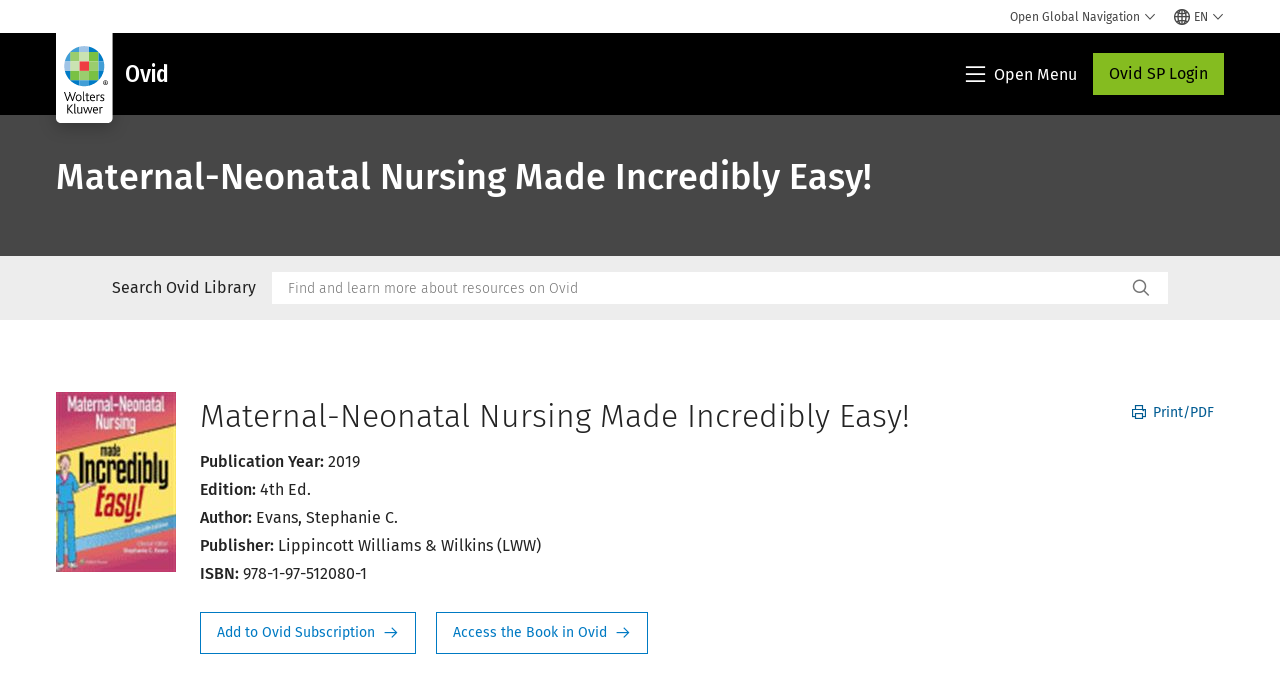

--- FILE ---
content_type: text/html; charset=utf-8
request_url: https://www.google.com/recaptcha/api2/anchor?ar=1&k=6Lf6x-MUAAAAAATFy_Zy7Y9FezDcp0kmycrG1taQ&co=aHR0cHM6Ly93d3cud29sdGVyc2tsdXdlci5jb206NDQz&hl=en&v=N67nZn4AqZkNcbeMu4prBgzg&size=invisible&anchor-ms=20000&execute-ms=30000&cb=6ocolp2f1ayj
body_size: 48559
content:
<!DOCTYPE HTML><html dir="ltr" lang="en"><head><meta http-equiv="Content-Type" content="text/html; charset=UTF-8">
<meta http-equiv="X-UA-Compatible" content="IE=edge">
<title>reCAPTCHA</title>
<style type="text/css">
/* cyrillic-ext */
@font-face {
  font-family: 'Roboto';
  font-style: normal;
  font-weight: 400;
  font-stretch: 100%;
  src: url(//fonts.gstatic.com/s/roboto/v48/KFO7CnqEu92Fr1ME7kSn66aGLdTylUAMa3GUBHMdazTgWw.woff2) format('woff2');
  unicode-range: U+0460-052F, U+1C80-1C8A, U+20B4, U+2DE0-2DFF, U+A640-A69F, U+FE2E-FE2F;
}
/* cyrillic */
@font-face {
  font-family: 'Roboto';
  font-style: normal;
  font-weight: 400;
  font-stretch: 100%;
  src: url(//fonts.gstatic.com/s/roboto/v48/KFO7CnqEu92Fr1ME7kSn66aGLdTylUAMa3iUBHMdazTgWw.woff2) format('woff2');
  unicode-range: U+0301, U+0400-045F, U+0490-0491, U+04B0-04B1, U+2116;
}
/* greek-ext */
@font-face {
  font-family: 'Roboto';
  font-style: normal;
  font-weight: 400;
  font-stretch: 100%;
  src: url(//fonts.gstatic.com/s/roboto/v48/KFO7CnqEu92Fr1ME7kSn66aGLdTylUAMa3CUBHMdazTgWw.woff2) format('woff2');
  unicode-range: U+1F00-1FFF;
}
/* greek */
@font-face {
  font-family: 'Roboto';
  font-style: normal;
  font-weight: 400;
  font-stretch: 100%;
  src: url(//fonts.gstatic.com/s/roboto/v48/KFO7CnqEu92Fr1ME7kSn66aGLdTylUAMa3-UBHMdazTgWw.woff2) format('woff2');
  unicode-range: U+0370-0377, U+037A-037F, U+0384-038A, U+038C, U+038E-03A1, U+03A3-03FF;
}
/* math */
@font-face {
  font-family: 'Roboto';
  font-style: normal;
  font-weight: 400;
  font-stretch: 100%;
  src: url(//fonts.gstatic.com/s/roboto/v48/KFO7CnqEu92Fr1ME7kSn66aGLdTylUAMawCUBHMdazTgWw.woff2) format('woff2');
  unicode-range: U+0302-0303, U+0305, U+0307-0308, U+0310, U+0312, U+0315, U+031A, U+0326-0327, U+032C, U+032F-0330, U+0332-0333, U+0338, U+033A, U+0346, U+034D, U+0391-03A1, U+03A3-03A9, U+03B1-03C9, U+03D1, U+03D5-03D6, U+03F0-03F1, U+03F4-03F5, U+2016-2017, U+2034-2038, U+203C, U+2040, U+2043, U+2047, U+2050, U+2057, U+205F, U+2070-2071, U+2074-208E, U+2090-209C, U+20D0-20DC, U+20E1, U+20E5-20EF, U+2100-2112, U+2114-2115, U+2117-2121, U+2123-214F, U+2190, U+2192, U+2194-21AE, U+21B0-21E5, U+21F1-21F2, U+21F4-2211, U+2213-2214, U+2216-22FF, U+2308-230B, U+2310, U+2319, U+231C-2321, U+2336-237A, U+237C, U+2395, U+239B-23B7, U+23D0, U+23DC-23E1, U+2474-2475, U+25AF, U+25B3, U+25B7, U+25BD, U+25C1, U+25CA, U+25CC, U+25FB, U+266D-266F, U+27C0-27FF, U+2900-2AFF, U+2B0E-2B11, U+2B30-2B4C, U+2BFE, U+3030, U+FF5B, U+FF5D, U+1D400-1D7FF, U+1EE00-1EEFF;
}
/* symbols */
@font-face {
  font-family: 'Roboto';
  font-style: normal;
  font-weight: 400;
  font-stretch: 100%;
  src: url(//fonts.gstatic.com/s/roboto/v48/KFO7CnqEu92Fr1ME7kSn66aGLdTylUAMaxKUBHMdazTgWw.woff2) format('woff2');
  unicode-range: U+0001-000C, U+000E-001F, U+007F-009F, U+20DD-20E0, U+20E2-20E4, U+2150-218F, U+2190, U+2192, U+2194-2199, U+21AF, U+21E6-21F0, U+21F3, U+2218-2219, U+2299, U+22C4-22C6, U+2300-243F, U+2440-244A, U+2460-24FF, U+25A0-27BF, U+2800-28FF, U+2921-2922, U+2981, U+29BF, U+29EB, U+2B00-2BFF, U+4DC0-4DFF, U+FFF9-FFFB, U+10140-1018E, U+10190-1019C, U+101A0, U+101D0-101FD, U+102E0-102FB, U+10E60-10E7E, U+1D2C0-1D2D3, U+1D2E0-1D37F, U+1F000-1F0FF, U+1F100-1F1AD, U+1F1E6-1F1FF, U+1F30D-1F30F, U+1F315, U+1F31C, U+1F31E, U+1F320-1F32C, U+1F336, U+1F378, U+1F37D, U+1F382, U+1F393-1F39F, U+1F3A7-1F3A8, U+1F3AC-1F3AF, U+1F3C2, U+1F3C4-1F3C6, U+1F3CA-1F3CE, U+1F3D4-1F3E0, U+1F3ED, U+1F3F1-1F3F3, U+1F3F5-1F3F7, U+1F408, U+1F415, U+1F41F, U+1F426, U+1F43F, U+1F441-1F442, U+1F444, U+1F446-1F449, U+1F44C-1F44E, U+1F453, U+1F46A, U+1F47D, U+1F4A3, U+1F4B0, U+1F4B3, U+1F4B9, U+1F4BB, U+1F4BF, U+1F4C8-1F4CB, U+1F4D6, U+1F4DA, U+1F4DF, U+1F4E3-1F4E6, U+1F4EA-1F4ED, U+1F4F7, U+1F4F9-1F4FB, U+1F4FD-1F4FE, U+1F503, U+1F507-1F50B, U+1F50D, U+1F512-1F513, U+1F53E-1F54A, U+1F54F-1F5FA, U+1F610, U+1F650-1F67F, U+1F687, U+1F68D, U+1F691, U+1F694, U+1F698, U+1F6AD, U+1F6B2, U+1F6B9-1F6BA, U+1F6BC, U+1F6C6-1F6CF, U+1F6D3-1F6D7, U+1F6E0-1F6EA, U+1F6F0-1F6F3, U+1F6F7-1F6FC, U+1F700-1F7FF, U+1F800-1F80B, U+1F810-1F847, U+1F850-1F859, U+1F860-1F887, U+1F890-1F8AD, U+1F8B0-1F8BB, U+1F8C0-1F8C1, U+1F900-1F90B, U+1F93B, U+1F946, U+1F984, U+1F996, U+1F9E9, U+1FA00-1FA6F, U+1FA70-1FA7C, U+1FA80-1FA89, U+1FA8F-1FAC6, U+1FACE-1FADC, U+1FADF-1FAE9, U+1FAF0-1FAF8, U+1FB00-1FBFF;
}
/* vietnamese */
@font-face {
  font-family: 'Roboto';
  font-style: normal;
  font-weight: 400;
  font-stretch: 100%;
  src: url(//fonts.gstatic.com/s/roboto/v48/KFO7CnqEu92Fr1ME7kSn66aGLdTylUAMa3OUBHMdazTgWw.woff2) format('woff2');
  unicode-range: U+0102-0103, U+0110-0111, U+0128-0129, U+0168-0169, U+01A0-01A1, U+01AF-01B0, U+0300-0301, U+0303-0304, U+0308-0309, U+0323, U+0329, U+1EA0-1EF9, U+20AB;
}
/* latin-ext */
@font-face {
  font-family: 'Roboto';
  font-style: normal;
  font-weight: 400;
  font-stretch: 100%;
  src: url(//fonts.gstatic.com/s/roboto/v48/KFO7CnqEu92Fr1ME7kSn66aGLdTylUAMa3KUBHMdazTgWw.woff2) format('woff2');
  unicode-range: U+0100-02BA, U+02BD-02C5, U+02C7-02CC, U+02CE-02D7, U+02DD-02FF, U+0304, U+0308, U+0329, U+1D00-1DBF, U+1E00-1E9F, U+1EF2-1EFF, U+2020, U+20A0-20AB, U+20AD-20C0, U+2113, U+2C60-2C7F, U+A720-A7FF;
}
/* latin */
@font-face {
  font-family: 'Roboto';
  font-style: normal;
  font-weight: 400;
  font-stretch: 100%;
  src: url(//fonts.gstatic.com/s/roboto/v48/KFO7CnqEu92Fr1ME7kSn66aGLdTylUAMa3yUBHMdazQ.woff2) format('woff2');
  unicode-range: U+0000-00FF, U+0131, U+0152-0153, U+02BB-02BC, U+02C6, U+02DA, U+02DC, U+0304, U+0308, U+0329, U+2000-206F, U+20AC, U+2122, U+2191, U+2193, U+2212, U+2215, U+FEFF, U+FFFD;
}
/* cyrillic-ext */
@font-face {
  font-family: 'Roboto';
  font-style: normal;
  font-weight: 500;
  font-stretch: 100%;
  src: url(//fonts.gstatic.com/s/roboto/v48/KFO7CnqEu92Fr1ME7kSn66aGLdTylUAMa3GUBHMdazTgWw.woff2) format('woff2');
  unicode-range: U+0460-052F, U+1C80-1C8A, U+20B4, U+2DE0-2DFF, U+A640-A69F, U+FE2E-FE2F;
}
/* cyrillic */
@font-face {
  font-family: 'Roboto';
  font-style: normal;
  font-weight: 500;
  font-stretch: 100%;
  src: url(//fonts.gstatic.com/s/roboto/v48/KFO7CnqEu92Fr1ME7kSn66aGLdTylUAMa3iUBHMdazTgWw.woff2) format('woff2');
  unicode-range: U+0301, U+0400-045F, U+0490-0491, U+04B0-04B1, U+2116;
}
/* greek-ext */
@font-face {
  font-family: 'Roboto';
  font-style: normal;
  font-weight: 500;
  font-stretch: 100%;
  src: url(//fonts.gstatic.com/s/roboto/v48/KFO7CnqEu92Fr1ME7kSn66aGLdTylUAMa3CUBHMdazTgWw.woff2) format('woff2');
  unicode-range: U+1F00-1FFF;
}
/* greek */
@font-face {
  font-family: 'Roboto';
  font-style: normal;
  font-weight: 500;
  font-stretch: 100%;
  src: url(//fonts.gstatic.com/s/roboto/v48/KFO7CnqEu92Fr1ME7kSn66aGLdTylUAMa3-UBHMdazTgWw.woff2) format('woff2');
  unicode-range: U+0370-0377, U+037A-037F, U+0384-038A, U+038C, U+038E-03A1, U+03A3-03FF;
}
/* math */
@font-face {
  font-family: 'Roboto';
  font-style: normal;
  font-weight: 500;
  font-stretch: 100%;
  src: url(//fonts.gstatic.com/s/roboto/v48/KFO7CnqEu92Fr1ME7kSn66aGLdTylUAMawCUBHMdazTgWw.woff2) format('woff2');
  unicode-range: U+0302-0303, U+0305, U+0307-0308, U+0310, U+0312, U+0315, U+031A, U+0326-0327, U+032C, U+032F-0330, U+0332-0333, U+0338, U+033A, U+0346, U+034D, U+0391-03A1, U+03A3-03A9, U+03B1-03C9, U+03D1, U+03D5-03D6, U+03F0-03F1, U+03F4-03F5, U+2016-2017, U+2034-2038, U+203C, U+2040, U+2043, U+2047, U+2050, U+2057, U+205F, U+2070-2071, U+2074-208E, U+2090-209C, U+20D0-20DC, U+20E1, U+20E5-20EF, U+2100-2112, U+2114-2115, U+2117-2121, U+2123-214F, U+2190, U+2192, U+2194-21AE, U+21B0-21E5, U+21F1-21F2, U+21F4-2211, U+2213-2214, U+2216-22FF, U+2308-230B, U+2310, U+2319, U+231C-2321, U+2336-237A, U+237C, U+2395, U+239B-23B7, U+23D0, U+23DC-23E1, U+2474-2475, U+25AF, U+25B3, U+25B7, U+25BD, U+25C1, U+25CA, U+25CC, U+25FB, U+266D-266F, U+27C0-27FF, U+2900-2AFF, U+2B0E-2B11, U+2B30-2B4C, U+2BFE, U+3030, U+FF5B, U+FF5D, U+1D400-1D7FF, U+1EE00-1EEFF;
}
/* symbols */
@font-face {
  font-family: 'Roboto';
  font-style: normal;
  font-weight: 500;
  font-stretch: 100%;
  src: url(//fonts.gstatic.com/s/roboto/v48/KFO7CnqEu92Fr1ME7kSn66aGLdTylUAMaxKUBHMdazTgWw.woff2) format('woff2');
  unicode-range: U+0001-000C, U+000E-001F, U+007F-009F, U+20DD-20E0, U+20E2-20E4, U+2150-218F, U+2190, U+2192, U+2194-2199, U+21AF, U+21E6-21F0, U+21F3, U+2218-2219, U+2299, U+22C4-22C6, U+2300-243F, U+2440-244A, U+2460-24FF, U+25A0-27BF, U+2800-28FF, U+2921-2922, U+2981, U+29BF, U+29EB, U+2B00-2BFF, U+4DC0-4DFF, U+FFF9-FFFB, U+10140-1018E, U+10190-1019C, U+101A0, U+101D0-101FD, U+102E0-102FB, U+10E60-10E7E, U+1D2C0-1D2D3, U+1D2E0-1D37F, U+1F000-1F0FF, U+1F100-1F1AD, U+1F1E6-1F1FF, U+1F30D-1F30F, U+1F315, U+1F31C, U+1F31E, U+1F320-1F32C, U+1F336, U+1F378, U+1F37D, U+1F382, U+1F393-1F39F, U+1F3A7-1F3A8, U+1F3AC-1F3AF, U+1F3C2, U+1F3C4-1F3C6, U+1F3CA-1F3CE, U+1F3D4-1F3E0, U+1F3ED, U+1F3F1-1F3F3, U+1F3F5-1F3F7, U+1F408, U+1F415, U+1F41F, U+1F426, U+1F43F, U+1F441-1F442, U+1F444, U+1F446-1F449, U+1F44C-1F44E, U+1F453, U+1F46A, U+1F47D, U+1F4A3, U+1F4B0, U+1F4B3, U+1F4B9, U+1F4BB, U+1F4BF, U+1F4C8-1F4CB, U+1F4D6, U+1F4DA, U+1F4DF, U+1F4E3-1F4E6, U+1F4EA-1F4ED, U+1F4F7, U+1F4F9-1F4FB, U+1F4FD-1F4FE, U+1F503, U+1F507-1F50B, U+1F50D, U+1F512-1F513, U+1F53E-1F54A, U+1F54F-1F5FA, U+1F610, U+1F650-1F67F, U+1F687, U+1F68D, U+1F691, U+1F694, U+1F698, U+1F6AD, U+1F6B2, U+1F6B9-1F6BA, U+1F6BC, U+1F6C6-1F6CF, U+1F6D3-1F6D7, U+1F6E0-1F6EA, U+1F6F0-1F6F3, U+1F6F7-1F6FC, U+1F700-1F7FF, U+1F800-1F80B, U+1F810-1F847, U+1F850-1F859, U+1F860-1F887, U+1F890-1F8AD, U+1F8B0-1F8BB, U+1F8C0-1F8C1, U+1F900-1F90B, U+1F93B, U+1F946, U+1F984, U+1F996, U+1F9E9, U+1FA00-1FA6F, U+1FA70-1FA7C, U+1FA80-1FA89, U+1FA8F-1FAC6, U+1FACE-1FADC, U+1FADF-1FAE9, U+1FAF0-1FAF8, U+1FB00-1FBFF;
}
/* vietnamese */
@font-face {
  font-family: 'Roboto';
  font-style: normal;
  font-weight: 500;
  font-stretch: 100%;
  src: url(//fonts.gstatic.com/s/roboto/v48/KFO7CnqEu92Fr1ME7kSn66aGLdTylUAMa3OUBHMdazTgWw.woff2) format('woff2');
  unicode-range: U+0102-0103, U+0110-0111, U+0128-0129, U+0168-0169, U+01A0-01A1, U+01AF-01B0, U+0300-0301, U+0303-0304, U+0308-0309, U+0323, U+0329, U+1EA0-1EF9, U+20AB;
}
/* latin-ext */
@font-face {
  font-family: 'Roboto';
  font-style: normal;
  font-weight: 500;
  font-stretch: 100%;
  src: url(//fonts.gstatic.com/s/roboto/v48/KFO7CnqEu92Fr1ME7kSn66aGLdTylUAMa3KUBHMdazTgWw.woff2) format('woff2');
  unicode-range: U+0100-02BA, U+02BD-02C5, U+02C7-02CC, U+02CE-02D7, U+02DD-02FF, U+0304, U+0308, U+0329, U+1D00-1DBF, U+1E00-1E9F, U+1EF2-1EFF, U+2020, U+20A0-20AB, U+20AD-20C0, U+2113, U+2C60-2C7F, U+A720-A7FF;
}
/* latin */
@font-face {
  font-family: 'Roboto';
  font-style: normal;
  font-weight: 500;
  font-stretch: 100%;
  src: url(//fonts.gstatic.com/s/roboto/v48/KFO7CnqEu92Fr1ME7kSn66aGLdTylUAMa3yUBHMdazQ.woff2) format('woff2');
  unicode-range: U+0000-00FF, U+0131, U+0152-0153, U+02BB-02BC, U+02C6, U+02DA, U+02DC, U+0304, U+0308, U+0329, U+2000-206F, U+20AC, U+2122, U+2191, U+2193, U+2212, U+2215, U+FEFF, U+FFFD;
}
/* cyrillic-ext */
@font-face {
  font-family: 'Roboto';
  font-style: normal;
  font-weight: 900;
  font-stretch: 100%;
  src: url(//fonts.gstatic.com/s/roboto/v48/KFO7CnqEu92Fr1ME7kSn66aGLdTylUAMa3GUBHMdazTgWw.woff2) format('woff2');
  unicode-range: U+0460-052F, U+1C80-1C8A, U+20B4, U+2DE0-2DFF, U+A640-A69F, U+FE2E-FE2F;
}
/* cyrillic */
@font-face {
  font-family: 'Roboto';
  font-style: normal;
  font-weight: 900;
  font-stretch: 100%;
  src: url(//fonts.gstatic.com/s/roboto/v48/KFO7CnqEu92Fr1ME7kSn66aGLdTylUAMa3iUBHMdazTgWw.woff2) format('woff2');
  unicode-range: U+0301, U+0400-045F, U+0490-0491, U+04B0-04B1, U+2116;
}
/* greek-ext */
@font-face {
  font-family: 'Roboto';
  font-style: normal;
  font-weight: 900;
  font-stretch: 100%;
  src: url(//fonts.gstatic.com/s/roboto/v48/KFO7CnqEu92Fr1ME7kSn66aGLdTylUAMa3CUBHMdazTgWw.woff2) format('woff2');
  unicode-range: U+1F00-1FFF;
}
/* greek */
@font-face {
  font-family: 'Roboto';
  font-style: normal;
  font-weight: 900;
  font-stretch: 100%;
  src: url(//fonts.gstatic.com/s/roboto/v48/KFO7CnqEu92Fr1ME7kSn66aGLdTylUAMa3-UBHMdazTgWw.woff2) format('woff2');
  unicode-range: U+0370-0377, U+037A-037F, U+0384-038A, U+038C, U+038E-03A1, U+03A3-03FF;
}
/* math */
@font-face {
  font-family: 'Roboto';
  font-style: normal;
  font-weight: 900;
  font-stretch: 100%;
  src: url(//fonts.gstatic.com/s/roboto/v48/KFO7CnqEu92Fr1ME7kSn66aGLdTylUAMawCUBHMdazTgWw.woff2) format('woff2');
  unicode-range: U+0302-0303, U+0305, U+0307-0308, U+0310, U+0312, U+0315, U+031A, U+0326-0327, U+032C, U+032F-0330, U+0332-0333, U+0338, U+033A, U+0346, U+034D, U+0391-03A1, U+03A3-03A9, U+03B1-03C9, U+03D1, U+03D5-03D6, U+03F0-03F1, U+03F4-03F5, U+2016-2017, U+2034-2038, U+203C, U+2040, U+2043, U+2047, U+2050, U+2057, U+205F, U+2070-2071, U+2074-208E, U+2090-209C, U+20D0-20DC, U+20E1, U+20E5-20EF, U+2100-2112, U+2114-2115, U+2117-2121, U+2123-214F, U+2190, U+2192, U+2194-21AE, U+21B0-21E5, U+21F1-21F2, U+21F4-2211, U+2213-2214, U+2216-22FF, U+2308-230B, U+2310, U+2319, U+231C-2321, U+2336-237A, U+237C, U+2395, U+239B-23B7, U+23D0, U+23DC-23E1, U+2474-2475, U+25AF, U+25B3, U+25B7, U+25BD, U+25C1, U+25CA, U+25CC, U+25FB, U+266D-266F, U+27C0-27FF, U+2900-2AFF, U+2B0E-2B11, U+2B30-2B4C, U+2BFE, U+3030, U+FF5B, U+FF5D, U+1D400-1D7FF, U+1EE00-1EEFF;
}
/* symbols */
@font-face {
  font-family: 'Roboto';
  font-style: normal;
  font-weight: 900;
  font-stretch: 100%;
  src: url(//fonts.gstatic.com/s/roboto/v48/KFO7CnqEu92Fr1ME7kSn66aGLdTylUAMaxKUBHMdazTgWw.woff2) format('woff2');
  unicode-range: U+0001-000C, U+000E-001F, U+007F-009F, U+20DD-20E0, U+20E2-20E4, U+2150-218F, U+2190, U+2192, U+2194-2199, U+21AF, U+21E6-21F0, U+21F3, U+2218-2219, U+2299, U+22C4-22C6, U+2300-243F, U+2440-244A, U+2460-24FF, U+25A0-27BF, U+2800-28FF, U+2921-2922, U+2981, U+29BF, U+29EB, U+2B00-2BFF, U+4DC0-4DFF, U+FFF9-FFFB, U+10140-1018E, U+10190-1019C, U+101A0, U+101D0-101FD, U+102E0-102FB, U+10E60-10E7E, U+1D2C0-1D2D3, U+1D2E0-1D37F, U+1F000-1F0FF, U+1F100-1F1AD, U+1F1E6-1F1FF, U+1F30D-1F30F, U+1F315, U+1F31C, U+1F31E, U+1F320-1F32C, U+1F336, U+1F378, U+1F37D, U+1F382, U+1F393-1F39F, U+1F3A7-1F3A8, U+1F3AC-1F3AF, U+1F3C2, U+1F3C4-1F3C6, U+1F3CA-1F3CE, U+1F3D4-1F3E0, U+1F3ED, U+1F3F1-1F3F3, U+1F3F5-1F3F7, U+1F408, U+1F415, U+1F41F, U+1F426, U+1F43F, U+1F441-1F442, U+1F444, U+1F446-1F449, U+1F44C-1F44E, U+1F453, U+1F46A, U+1F47D, U+1F4A3, U+1F4B0, U+1F4B3, U+1F4B9, U+1F4BB, U+1F4BF, U+1F4C8-1F4CB, U+1F4D6, U+1F4DA, U+1F4DF, U+1F4E3-1F4E6, U+1F4EA-1F4ED, U+1F4F7, U+1F4F9-1F4FB, U+1F4FD-1F4FE, U+1F503, U+1F507-1F50B, U+1F50D, U+1F512-1F513, U+1F53E-1F54A, U+1F54F-1F5FA, U+1F610, U+1F650-1F67F, U+1F687, U+1F68D, U+1F691, U+1F694, U+1F698, U+1F6AD, U+1F6B2, U+1F6B9-1F6BA, U+1F6BC, U+1F6C6-1F6CF, U+1F6D3-1F6D7, U+1F6E0-1F6EA, U+1F6F0-1F6F3, U+1F6F7-1F6FC, U+1F700-1F7FF, U+1F800-1F80B, U+1F810-1F847, U+1F850-1F859, U+1F860-1F887, U+1F890-1F8AD, U+1F8B0-1F8BB, U+1F8C0-1F8C1, U+1F900-1F90B, U+1F93B, U+1F946, U+1F984, U+1F996, U+1F9E9, U+1FA00-1FA6F, U+1FA70-1FA7C, U+1FA80-1FA89, U+1FA8F-1FAC6, U+1FACE-1FADC, U+1FADF-1FAE9, U+1FAF0-1FAF8, U+1FB00-1FBFF;
}
/* vietnamese */
@font-face {
  font-family: 'Roboto';
  font-style: normal;
  font-weight: 900;
  font-stretch: 100%;
  src: url(//fonts.gstatic.com/s/roboto/v48/KFO7CnqEu92Fr1ME7kSn66aGLdTylUAMa3OUBHMdazTgWw.woff2) format('woff2');
  unicode-range: U+0102-0103, U+0110-0111, U+0128-0129, U+0168-0169, U+01A0-01A1, U+01AF-01B0, U+0300-0301, U+0303-0304, U+0308-0309, U+0323, U+0329, U+1EA0-1EF9, U+20AB;
}
/* latin-ext */
@font-face {
  font-family: 'Roboto';
  font-style: normal;
  font-weight: 900;
  font-stretch: 100%;
  src: url(//fonts.gstatic.com/s/roboto/v48/KFO7CnqEu92Fr1ME7kSn66aGLdTylUAMa3KUBHMdazTgWw.woff2) format('woff2');
  unicode-range: U+0100-02BA, U+02BD-02C5, U+02C7-02CC, U+02CE-02D7, U+02DD-02FF, U+0304, U+0308, U+0329, U+1D00-1DBF, U+1E00-1E9F, U+1EF2-1EFF, U+2020, U+20A0-20AB, U+20AD-20C0, U+2113, U+2C60-2C7F, U+A720-A7FF;
}
/* latin */
@font-face {
  font-family: 'Roboto';
  font-style: normal;
  font-weight: 900;
  font-stretch: 100%;
  src: url(//fonts.gstatic.com/s/roboto/v48/KFO7CnqEu92Fr1ME7kSn66aGLdTylUAMa3yUBHMdazQ.woff2) format('woff2');
  unicode-range: U+0000-00FF, U+0131, U+0152-0153, U+02BB-02BC, U+02C6, U+02DA, U+02DC, U+0304, U+0308, U+0329, U+2000-206F, U+20AC, U+2122, U+2191, U+2193, U+2212, U+2215, U+FEFF, U+FFFD;
}

</style>
<link rel="stylesheet" type="text/css" href="https://www.gstatic.com/recaptcha/releases/N67nZn4AqZkNcbeMu4prBgzg/styles__ltr.css">
<script nonce="iKWG2nKeLteeE5IKOTXJBg" type="text/javascript">window['__recaptcha_api'] = 'https://www.google.com/recaptcha/api2/';</script>
<script type="text/javascript" src="https://www.gstatic.com/recaptcha/releases/N67nZn4AqZkNcbeMu4prBgzg/recaptcha__en.js" nonce="iKWG2nKeLteeE5IKOTXJBg">
      
    </script></head>
<body><div id="rc-anchor-alert" class="rc-anchor-alert"></div>
<input type="hidden" id="recaptcha-token" value="[base64]">
<script type="text/javascript" nonce="iKWG2nKeLteeE5IKOTXJBg">
      recaptcha.anchor.Main.init("[\x22ainput\x22,[\x22bgdata\x22,\x22\x22,\[base64]/[base64]/[base64]/[base64]/[base64]/UltsKytdPUU6KEU8MjA0OD9SW2wrK109RT4+NnwxOTI6KChFJjY0NTEyKT09NTUyOTYmJk0rMTxjLmxlbmd0aCYmKGMuY2hhckNvZGVBdChNKzEpJjY0NTEyKT09NTYzMjA/[base64]/[base64]/[base64]/[base64]/[base64]/[base64]/[base64]\x22,\[base64]\\u003d\\u003d\x22,\[base64]/[base64]/[base64]/w5fCj8OEKsOXfE8awqjDlMKNw4PDlsOTwr80w6zDqcO9OcK0w5jCqMO+ZioOw5rChGDCoiPCrXHCkQ3Cun/[base64]/w43CgGdkU8KWw4rCg2phwr81GsKDw59nEj5SSSR2eMKGSFcLa8OkwrUbSFBNw7hcwovDp8KUd8Kqw7jDny/[base64]/Y8OBQAnDmMKLwqR/bQNeO8KQwpwhwoHCkcOJwp8fwp/DmwgWw65mGMOVWMK2wr8Sw7XDkcKswozClXRseQ3Con53KMOQw5fCvXg/C8K6DMKUwo3Dn2J8EwfClcKIGS/DnCU3JMKfw5PDu8KwMEnDiUjDgsK6CcOdXnjDlsKZbMOiwoDDvEd4w7TCv8KZf8KkYsKSwpDCnypOQxLDkwPCiz50w7ocw5TCu8KyJMKya8KDwqEQJGxQw7XCpMK7w5jDpMOrwrYsKRpEJcKRKcOzw6JQcRdfwotnwqDDvsOcw7xtwq7DigQ9wovDuHRIw4/Dh8ORWkjDr8O3wo9Uw7zDvi/CvmnDtcKHwotnwr7CjlzDvcOcw5UEa8ODCGvDhsKjwoJmPcKTZcKtwpxCwrMkTsORw5Viw6E8URvDtTxKwrxQeT3CgRJ0IibChxbCmFFTwo4aw4LDl2xqY8OaVMKXGB/CkcOJwqTCr1lXwrbDucOSBMOJD8KIUEs0woDDncKYNcKSw4UHwosRwpHDvxnCpmceTnQaaMOAw7w4MMOFw5/CqsKKw4UrYxFlwoXDvxvCqMKwaEtELGnCghjDpiwDWXJYw7PDnWt2Q8KgbcKZHzHCiMO5w5/DpzrDlsOKIFnDrMKawo9cwqweWTN6RgnDmcORLcOwXEt5EsO1w41ZwrDDkwjDuXUWwrzCnMOXOcOnH1zDjgdPw6d3wprDucKld2/Cpn1UKsORwoLDpcOze8Ocw5HChEbDqz81X8KmfAlLccKocMK0wooNw7k9wr3Ct8KDw4TCtl0ew6HCuH1PRMOCwqQQMMKOFGgWbcO5w7XDssOsw77CmXLCssKhwq/DgXLDnRfDsBXDmcKcMmvDjhbCqSPDmzFCw65UwqFmwprDlhUkworClFNqw5/DjT/CnE/CtzrDtMKww5Mdw57DgMKxIgzCkHzDtwlkJ1zDnsOzwp3CksOeNcKvw5k4wobDhxA1w7XCo31BSMOMw4HCoMKOSsKDwpASwoPDnsOHbMKFwq/DphPCnsOUe1p2EgZ7wprDtgPDl8KVwpZOw6/CssKgwoXCgcK+w6s7BCFjwqEqwpkuDQwIGcK3Ml3CmxtxdsOZwro5w4JNw4HClzzCqcKaEFfDnsKrwpBEw7kmLsORwrrDriNrVsKww6hzREHChjB1w7nDgTXDpcK/J8KkV8KPJ8Ouw4AEwq/Cg8OtKMOOwofCksOZdHpqwpA6wo/CmsOEZcOrw7h/wr3Cg8OTwp4YYALCosKOQMKvDMOgNT54w51rKGgrwqXChMK+woh7G8KgCsKId8Kbwq7CpVzCrxBFw7DDpcO0w57DkSTDmmccw4AVR37CsQh0XcOFw7NSw7nDgcKDYAYFHcO3EcKowrbCgcK+w6/CgcOlNDzDsMOpR8ONw4TDiAjCnsKDKmZ3wrkywpzDqcO/w6ECKcOpNArDusKrwpbCuUDDjcODdMOpwox0NBUAJCxVDRh3wrvDpsKyeHB0w5/[base64]/CjMOVIj5mX8KYIcOvaMKVICBWKsKXw4bDnRHDrsOywqogF8K/IAMvQMOLw4/CrMO0bcKhwoYHIcKQw4RGeBLDg1DDrMKiwplvZ8K9w4oILhtTwoodDcOQN8ODw4YyMsKaHTcVwpHChcKKwpRqw4vChcKaF1fCm0zDrWwPA8Kgw6MgwpXCtg5jblkIL3Q9w54OHF8PEsKkGgwaAX/[base64]/[base64]/DpsOtIEZOw7DCqm09bG9TS8KsQGZowp3DgHvCmR9xccORUsOgVWbCjHXDmMOHwpPDmMOYw7twKlvDjERFwpp/CicLBMKAbmpGM3nCjxhMQWl4QG1gWRUDMQvDvgMLR8Klw4FVw7HCicORJcOUw4E3w7dRWn7CtMO/wpdZGgHCnG5VwprDiMOaC8KLwpJtKcKhwq/DksOUw5nDjjjCmMKmw4Z2bhfDosKSZMKDWsKhbRNCJRNTIQnCpcKFwrbCvRHDrsOxwo9uWcO7wqxHFsKXCsOHNcO2HVzDuz/[base64]/DiUDDlcO7Dy/CjFkcw7XDiGnCjcOxGi1Yw5rClMK4w7tjw6UrOWR4LwBhL8OMw4NYw69Lw7zDrQc3w509w512w5gAwrDCj8KXIcOqN1ZmKsKHwpZPMMOuw7HDkcKGw4hFHMOAw61BE1xWYsOMQW/Ck8Kewo9Aw7Fcw7nDg8OnB8KDbkDCucOjwrg7J8OiRiJzM8K7fyYtEkl9dsK5LHDDhh7Ciy1uFHnCpW5twqpbwo1ww5LCtcKtw7LCg8K4TsOHK1HDuAzDuQ0ResKqCcO/EHIIw4TCuDVQZMOPw5t3w6gAwrdvwogsw7jDgcO8TsKucsOyc04Cwo16w6EZw7zDi1IDMXHDqHlPJwhjw6x4GD8FwqRaGCfDnsKNCQQQG2Iww77Clz51ZMKGw4EXw5/CqMOeOCRFwpLDnhVJw5sBRU/CkksxFsOdw5E0w6/CtsOJCcOFNQLCulZmwpLCmsK9QWdOw43CsGBVw5TCvljCtcK4wqEWP8KJw75HRMOJIxfDqGxBwptUwqQGwq7Cji/Dt8KzImbDpDXDniPDuRTCg1x0wr47U3TDv3/CqnYJKMKqw4vDt8KEAS3DoFJyw5jDs8O6wotyFHXDkMKEeMKTZsOCwotlOD7CmsKqSDjDhMKyGXd6TMOVw7nCrBPDkcKnw4DCnyvCoDQCwpPDusKfQsKWw5bCucKmw7vClV/DgyonHcODU0nDn2DDi0slBMOdDDUHw7lsPCkRB8O5wpTDv8KQbsKxwoTDnwRHwrMqwqnDlRHDlcKdw5l1wqfDvE/DrxzCkld6X8OoPmLCvh/[base64]/DgcKONGhlwrNSw5bDtRfCu2luVSTCp8Owc8KdwqIHcSpfGx8mP8Kqw7hOFcObKcKMfDxew5LDpMKEwqY2AE/CmCrCisKTGD95QMKSMTHCmWPCr00pSjMVw7fCrsK7wrnDh3rDtsOJwqkqOcK/w5LDiV/CoMK8MsKew5lCRcKuw6rCog3DiBTDhMOvwoDCpwbDssOuGcOlw6nCgnQ2GMKtw4ZKRMO5cw9AaMKww5ELwrJDw6PDkyQLwpbDh0Z8aH14EMKEKBMzJ3DDllptcRBrCS4MSmDDghbCrhTDnzbCrMKnaCvCkz7CsGtRw4HCghwQw4UZw7rDvE/Dk1B+RGXCnEsRwqLDiErCosOeMULDu3ZawpR8OUvCsMKQw6l1w7XCuA0iKloZw4MdAMOUW1/ChMOyw7AdKsKBPMKTw5Eaw7B4wopZwqzCqMKpVmjCrRrDoMOoXsKEwrwhw6TCgsKGw73DphTDhkXCgBptL8KawrpmwqIvw5UGW8O6WcOlw4/[base64]/w47Dm8OsfHnDsMOzw7lFwoVjw495woUuw7rDkArDhMK6w7HCnMKlw6bDmsKew6NxwqXClxDDqEZFwpvDu3HDn8OQLi4cTC/[base64]/Cu8KhCcO/w4XDpcOIw4nCnF3DkVIlwoDClcO2wpY8w74Vw5XCtcKgw6MXU8KkbcOARsK9w67DoHwCT2EAw63Cu2sgwoPCksOXw4d4KcONw5RTw5bChcK1wpsRwo0XNVNRB8OUw7EFwqo4cnHCj8OaFCMWwqgmC1fCvcO/w75zI8Kpwr3DnEo5wrNmwrTCgGvDlTx6w4bClgxvMUdzXV9uXsKFwp83woJ1e8OZwq8wwqNHciXCssKuw5thw7ZqDMO7w6/DtRApwoHDnFPDgSFRFSkXw6wNYsO8GcOjwocEw7ApDMKew7PCs3vCkzPCrsKpw63CmsO/bCbDgCjDuXk2woU+w6p7aDIdwqbDicK5BkgrTMOvwrosa30Nw4dTDxzDqEFPWsKAwpI/wqpzH8OOTsKAQRscw7bCkz9XCQI1d8OUw5wwdsK8w73CvmcHwq/DksOxw50Qw6thwpHCjMKHwprCkcOkO2zDvsK3wq5uwqFXwoRUwoMMY8KfQcOWw6w2wpIsFiTCnjzDrMKST8OGQToqwpAUTMKvUlzCpBcraMOnJcKnd8Kwe8OQw6DDtsOCw7XCrMKXI8OfXcKTw4PCtXQcwq/DuxnDhcKqCWnCqlUjHMO+W8KCwqPCozYWRMKpO8KHwpVBVsOdCDkvewDCvx8EwpTDoMKIw5JOwrxAJFRpKwXCuGvDq8Okw5MnR2JewrbDq0zDvF5BbQ0uW8OKwrhUIxByBsOuw43CncOWCMKuw6NCQ2dDOcKuw4h0GsOiw4XDsMOZFcKwEy1/wqPDl0/DkMOpACHCq8OJekQDw4XDp3fDhW3DjSZKwq5hwqdZw7dHwrnDuQzCtDzCkj5Hw6hjw4QSw5/[base64]/Ch3pBW1jCg8OYw7ohwqooAsODQcOxw4rCiMK5KETClcOdfMOweAssDMKNSyNyP8OYwrYBw7PDqD/DtSTCri1DNlkOVcKpwrbDgsKnJn/DksKvbsKGGMKiwrvDsyt0diZmw4zDjcO9wpQfw6LDuk/DrhHDomJBwqbCsXLChALCr2pewpcxJXFuwoPDhCnDv8Ouw5zCuA3DqcOKEsKzE8K7w4leSW8cwrg1wrU8FT/DunXDkEvDr2zClQDDucOod8KCw7N1w43DuhrClsKnwplYw5LDgsOOLCEVCsOJbMKwwokQw7Mzw7oZJEPDlhHDicKQWQPCpMOOT2Bgw4BHQ8Kfw5Uvw7ZFdFkYw5vDuQPDvjPDpcOQHcODC1/DmyxSC8Krw4rDrcOHwobCrg5uIiDDp2XCkcOnwo3DuCvCsmPCo8KCQBrDg23DiwPDsj/Dlh/Dk8KGwrArY8KxZyzCv3F2CibChcKAw78HwrYxPcOtwoFnw4LCkMObw5Rwwo/Dt8KAw6DCmk3DsTUcwovDpizDogE9R3R+aTQnw4p/B8OUwqB1wqZHwrnDqC/[base64]/Cr8KnwqTChBx2BhcUBHnCl3bDqsOnw6tZwpNOLcKUwpDCl8OEw4Mpw7tRw5kJwq18wqptCsO6AMKYDMOXc8K9w5gtCsO1UcOVwpPDuSzClsOcHnHCrMOmw69nwoNAZklLShjDuWZrwq3CrcOQXXdwwozCkg/DvD4PXMOaQmdbaDwED8KaJkJoNcKDHsOOWUPDicOlaWLCisK2wpVUWBHCvcK4wobDmE/Dpz3DjHZQwqXCh8KqKMOfA8KiZB3DscOQYMOSwrDCoxfCgRNCwrvClsKwwp7CgSnDpSLDn8KaP8KqHUFsJMOMw5PDucOCw4Y/w5bCv8OtJMOEw750wqJCSCTDl8KBw5U9dwd1wpx6GUbCrQjCiCzCtjRWw5E9XsKhwqPDlwhmwoZ3c1DDiSfCh8KNNmNew7giZMKvw540f8K5w6w2AF/CnRXDuThXw67DssKAw48Bw5lvDy/DrsOBw7HDnBEqwqTCnTrDk8OMBXtAw7NrL8Oow4EvDMKcecKQBcKnwrfCgsO6wrsWPsOTw74PLUbCnSocEk3Dkz9Pa8KtFsOBOA8Rwotpw5TDqsKCXsOZw47CjsOTRMKyLMOQA8Ojwp/DrkLDmhwdaBkMwq/[base64]/MMKcT09jQDweNC7Dtk87wr5sw4fDn1NxfcKPw7jDosOTNcOuw5ULJ0wIO8OLwonCmVDDmGnCjcOORXVVwoIxwrJwUcKQbTfChMOyw7jCgCfCm2Nnw5XDskvDiWDCuTZMwr3Dk8OBwroaw5VUZcKuGGvCu8KcPMK0wpTCrTk+wprCsMKlNmo+BcK/Z1UbEcKeVWPDvMOKwofDl2RPPg8uw5jCpsOpwptswr/DrgTCtw5Hw5HCpRVkw60NHSsWM0PCicKxwozCt8Kow5JsBwHCtXhYwpdNU8KTYcKbw4/CoyAaLyPCs0HCqXE9w79uw6XDmAolQkdTbMK5w5NMw5YlwrcYw6PCoRPCow7Dm8KlwqHDrAsYacKMwqLDmhc4MMOTw47DssOIw7rDomPDpU5/[base64]/CqkVgacKkw6ICOVTCsMK6DcKIcsOpeRQ/BH/CtMOEVxB9OcOVFcOXw7p2bnTCs2tOARwpwpQBw4c8RsKaXsOGw6zCsnjCrXJMdGXDjQfDpMK4I8KzTBwFw6k8fj7ClEVgwoFuw5bDqMK4ahbCslbDpcKoScKIM8Kyw6IxBMOvJ8Ktf3TDqylHDcKTworCtQ4tw5TDo8O4XcKadcKiMF9TwoZyw45/[base64]/w6FFw6h7w4krO8K3wpLDmMOfX8OrwpXCrnbCk8KjK8ODwoHCkcO0w5HCg8Oew4Zkwo80w7NSaA/CniPDtHUzUcKnTsKoccK+wqPDtFVgw7x9YwjCqTASw48SLCLDgcKhwq7DhcKcwqrDsSZvw4LDpsOoKMOPwoBew4s9FcOhw5B9EMK6woPCtlbCo8OJw4nCuldpG8KzwoETHSrDvMOOKULDr8KOB0csLD/Djw3Dr0JMw5stT8KracOew6fCu8KkLEvDmsOjw5DCm8KCw5gtw5pHVMOIwpLCmsKmwpvDkGTCssKrHS5NUVvDnsOrwpMyJwVLwq/Dpmkrd8KMw6E/SsKqQRTCj27CgjvDlHE+VAPDscOxw6NHMcO5OgjCjcKEDW18wpjDl8Kswo/DuDzDgyt6wpwuU8KLZ8O/RQJNwonCvV3Cm8O+bFHCtUhBwqzDlMKYwqIwNMOaW1DCusKOZ0vDrWJEHcK9FsK/wr3CgMOBXcKBLMKVUFFcwofCucKxwrXDjMKZDwbDosOFw5Nye8Kew7jDrMK1w5FWGijDksKaEBcAR1bDhMOrw4PDlcK5YnlxcMOLOMKWwoU7wpNCW3/DhsO9w6YLwpHCl1fDp2PDsMKJYcK+eAY0AcOQwqNNwrPDnW7DnsOqesOuaBbDiMKRT8K0w4wtcTEbPBpmWsKRUnLCq8OpVsOHw6XDuMOIK8OUw6ZIwqPCrMKjwpYRw7gqN8O1BSBZw4hFBsODw7JKwp4/wpjDhsKkwrXDjgvChsKAfcKCPlV9aAZZG8OPWcOPw791w6rCsMKrwpDCu8KAw5bCuHl5AQ8aOARAPS1Vw4fCk8KpH8OcERTDoX3Dr8KGwofCoxPDg8K/w5JxDhzCmy0rwpdNOsOnw6QZwpZRMlbDrcOtDcOywqtXSB0kw6XClsOhIAjCoMOaw77DplbDu8KYO34Qw65tw4YYX8O7wqxDaUTCgx4gw4YBQcKlZV/ClQbChwbCp2NCDMKQN8OTf8O3BMO/SMOcw6svOHR6EWTCoMOqPR/CpcKtwoPDvhDCmsO3w6B5dz7DrW/CoHx/wpc8X8KKR8KpwrFPeXcyRMOkwoJ4BMKQew7DgCPCuSonFykbZcK/w7tHeMK9wqN5wp5Dw4DChV5cwrtXQj3Dj8O0fsOJIAPDvwhpAUjDqGbCsMOiS8OfbzkEU2bDusOlwpbDliLCl2cQwqrCpCfCmcKdw7LCqMOXF8OGw7XDo8KlUSkVP8K9w6zDiEJyw73DqU3DssKnd3XDg2hgW0kNw4PCq3XCjsOnwp/DjWhMwo4iw7Vawqg4V0rDjwrDisKdw6fDscKJYsKBQHpMZzfCgMKxMhnDrXs7wpnCol5mw5cRMx5leAV+wqfCuMKkfAt3wofCsSB3w5BZw4PCrMKZYwTDqcKcwqXDl3DDvxN3w7PCssKkV8KIwp/Cm8KJw5sYw4cNIcO9EMOdJsOHw5/[base64]/cxANw4k7wpnCs8KqCMOuOcOrwoHCjDnCrwkHw6TDtkbDtwVKwoXCuRIkwqJXen89w5A5w4lvUWnDtx/[base64]/DghnDpgbCrTYMw43CiH9RSDEzcMKdcCwnAC7Cq8KMYlRVWcKFHMK4wr44wrISTsOeQSwWw7LDqMO2Oh/[base64]/DnCMPXHTDpiIDVhpEOcK8ZSnChMOywrfDv8ODwpFHw4Uuw5LDglfCmkVYb8KVEg4tUivClcOzTz/DocOWwr/[base64]/DkxbCq8Kdw5TCoCzCqnDCgB00wonDoQZawrPDvjMob8OTJRMmPsK5BsKVIiHCrMKfDMONw4nDnMOHAk1UwrpcMA5Sw6MAwrvDmMOnw7XDtwTDjsKew6pQR8O8TF7CgsOWa1R/wr7DgEvCp8K0f8KcWltqPgnDuMKWw77DmzXCojzDjcOSw6kRKMOiwpzCjBHCjyc6w7RBLMK4w5PCl8Krw4vCoMOPfibDpMOaFi7DokpVHMK/wrJ2Kh0FOBoqwpt6w4YmN2c9w6HCp8ObSnHDqAQwTsOnUnDDmMKvQMO7wo4CGFvDi8OEXGjCmMKHI2NAZsOgOsK+GMOyw7fCjsOXw4lTIcORJsO0w4FZPhDDvsKqSnbClhdJwr4zw45EN3rCg0hKwrgPTDPCiCPCn8OtwpcUw4BfIMK4W8KTdcKwbMOXw6/[base64]/DgcK2wrnDoMO2cD4nw4DDhAXDtMKKwpjCnDbCuFAjV2FWwqvDswrDlA9WNMORZsOxw7ARBcOKw5LCkMKgPsOeJgpwLV4NS8KfSsKIwq9/[base64]/ETHCksO3wpNHw6BSFcKXwobDkMKHwpfCuMOOwqrCp8O6KMO+wpXCmCvCrcKIwrsQX8KIIxdWwr3Cl8OVw7vCux/Dpk1qw7vCvnsew6Riw4rCgMOuKS3CrcOCwoxEw4XDmFgPAknCtnHCr8Oww73CucK+S8Kyw5Q2R8OKw7zDkcKvXy/[base64]/ZxnCvWTDkMKDw59UCWp6dVNgwoRYwphnw4LDocKnw4LDiUbCsSoOb8KIw7d5IwTClMK1wrhuLnYYwoRRL8KQWlXCpVgtw5/DuD7Cnmk1YlIzHTDDhBgowo/DnMO2OA1QaMKCw6BgesK9w4zDtWY8CEEzTcORQsOsworDpcOjwooJw6nDrDvDp8ORwrsrw4l8w44/QXLDlwgrw4vCkmDDgMKEd8KCwoMnwrnCjsKxRcO4TMKOwoBoemTCsDZ2PcKofsOvA8K7wpg0LHHCs8OiVsK/[base64]/Dn8OfNcKMWkbCq2jDtwPDtzZ9csK/[base64]/DtQvDgwnDksKhw4PCmU1eJMK2EkheHRrDjcOxw6kPw5vCvsO3ORPCiQQENcO0wqJbw7gTwrBlwpHDkcKbd3PDisKKwqvDtG/DiMK/YcOCwrFowqnDtkjDq8KMOsKaGU5LSsOBwrnDkGlmecKUXcOTwo9aT8OVNDYybcOrLMOzwpLDrDFlbkMow4HCmsKkf1TDscKSw5fDl0fCpiXDiVDDqy86wp3ChsKbw5rDo3RKC2xZw49dTsK2wpIUwpvDuDbDsy3DonFGUXrClcKvw47DpMOgVTXDqXPCmGTDvA/Cr8KpZsKAIsOrwoZgIMKuw6xgUcKdwqgJa8OJw5ZIQClwfmHDq8O0PVjDlxTDqVTChTDDlBcyL8KgfFcVw63CvMOzw61ow6wPC8O4dyPDnAHClcKsw4VARFrDisO4wpkXV8O1wpfDgsK5aMOwwqvCkT42wprDuHZ8O8O/w4nCmcOIJ8KGLMOLw5EhesKAw4VlU8OKwobDoSvCt8KBLX7CnsK5TcOwKMORw4PDvMOMTwfDpMOrwr3Cn8OdcsKkwoPDiMOqw6xdwoEVDBMlw6VHcVssRX/DimPDjsOYQMKZdsOYw6xIH8KjDMONw7dMwonDj8K+w4nDqyTDkcOKbsK3SjdAXiXDn8KUQ8O6w53CiMOtwpFuwqDCpBscPRHCgxJBGFEgfElCw6s3CcOwwqpoFifDlBPDjcOYwoBTwqV3N8KJN0nDvggxaMKNcAUGw4fCqMOUYsK5WWB6w4xxBi/[base64]/[base64]/wr15QSoGwq8Jwow7DsOgwqnDrUHDncKVwpHCl8KQNWBNwpAdwprDr8KIwqNqSsKmI0PCssOiw6fCjsKcworDjSDDgwDCqcOQw5bDssOAwoYEwothPsOfwoAcwoRRY8O3w68NVMKIw44aN8Kgwpg9w4REw63DjybDtAfCrFjCsMOtMsOKw5tFw6/Du8O+BsKfHzIPUsKuQDR1N8OOJcKMRMOcCMOYwrvDi2LDgcKEw7jCtjXDugcBchvCojsVw7tEwrI5wqXCrSjDrw/DnMKQH8O2wohJwqfDrMKVw4HDpEJmVsK3M8KLw77Co8OZDUBrK3HDlWlKwrHDqmFOw5DCnUrDunltw4ItKRLCl8O4wrh1w7rCvm9IQcKeAMKHQ8KgbVMGGsKjcMKZw4xjUhXDrF/CqsKEWVVtJQ1qwp4FK8Kww4Z7woTCqUlEwqjDtgvDo8KWw63DgB7Djj3DowZ1w4XCtW83ZsOLMlrCrT/[base64]/Dq8OnwoRSW2bCscO7WRJWHl57wpDDpkJuw5fCj8K6T8KFO095w5I6G8Klw7nCuMODwp3CgMOta3R6GCxtOVcfwqfDkn9kI8Oiw4Udw5p5AMKBTcK0JsKhwqPDqcKCNsKowoHCm8KDwr0jw6cZwrcwU8K1SAVBwoDClcOwwozCl8Okwr/Dn3TDvnnDksKXw6J1wrbCtMOARsKkw5skS8O7w4DCrS4/AMKhwoQNw7YAwrzDpsKgwq95GsKgTcKzwpLDlyPCpETDmWN0AQB/[base64]/[base64]/CncKNwoPDgnHCucKQw7ZEw6bCs8KAw5FkecOCwqHChTLDjzXDiQUkfgnCi1AMbQ4MwqdobcOCcQ0hRiHDuMOAw4tzw4pWw7DDgAfDhEzDt8KkwrbCmcK0wpY1LMOOVMO/CUpgNMKSw6DCsTVqC1DDncKocnPCj8KHwoEAw5nCohXConrCklDCl1vCucO4TcO4ccO0DsKkJsKBDXsRwpwHw4lSVcOsZ8OyLSAZwrjCgMKwwobDsjtEw6Y1w4/ClMKQwpZxS8Kww6XCgizCtWTCgcKqw6dPcMKUwrorw5vDgsKQwo/Cr1fCumNXA8OmwrZDCcK+J8KnRDVPGy9Nw6DDjMO3fxY6CMOEwqYkwok2w60RZW1pf24VIcKtN8OPwp7DnsOewrTCi2PCpsOCOcKaXMKPIcKRwpHDt8KKw6/DoijCtRY1ZnBuUnHDncO5RsOaKMK1ecK4wqcwfVFEbDTCthHCpkVywonDmHA8ZcKOwrnClMKjwpJzw4NIwoXDrcKwwpvCtsOIPcK9w4DDiMOywpIdaSrCssKvw7TCvcOyO2PDq8O/wrfDgsOKCQzDoBZ5wpAMD8KMwp3CghIaw6Z+a8OANSc8XkQ7wrnDhk1wC8OZbcOAFVQWDkFHCMKbw6bDmcKVLMKtfClDOVPCmn0YUjvCgcK3wq/CgRvDrlnDmcKJworCt2LDlELCq8ODCsKyB8KAwojCisK5FMK4X8Ozw4PCtizCh0TCv1kXw4vCisOLNARGw7PDgR5vw5IJw6ppwrxpAW5vwoQyw5xNTw8VKlHDvzfDnMOULGRzwocAHyvDuGhiUsO0MsOAw4/CizfClcKzwqrDm8Odf8OXRDzDgxRhw6jDoGLDuMOGw4cuwovDusK2AQrDqkgrwrHDrjxETgvDoMOGwq0Fw6XDtBdDBMK7w6h0wqnDvMKkw7/CsV1Qw4jCi8KQwrhzwqZyUsO4wrXCi8O8I8KXNsKqwrzCv8KWw6JDw7zCucKEw4l8V8KdS8OZNcOtw5rCjxnCn8O7ewDDlQzCskoaw5/CsMO1BcKkwrsXwrwcBHQqw44zO8KUw60pG2p0wplxwpzCkGPCncKhSWocw6jDtC1gC8KzwrjDjsOGw6fCon7Di8KPHhtEwrHDm1d9JcKowptOwpfCpcOXw61+wpRSwp3CsFNpRx3CrMOBECVLw6XCtcKQISx+wq3DrEXCjx0jaBHCsEI3OhXCunTChjdyJWPCjMK+w5/CnxDCv3gPAcOLw5o7DsOpwqQsw5PChsO7Ng5/woXCrF3CoU7DhHPCiSgrQcOxKcOKwrY8w7/DoA1owobChcKiw6HCiAHCjggXPhzDiMOGw5ZbJW1mUMKPwr3DnWbDgj51Jg/DqsKGwoHCucOvG8KPw6HCiSt3w61/dmQNeXnDjsOjeMK/w6Z7w4/[base64]/DncOuQVzCtMKJSsOcwoo/G8KSOMOFT8KXN35WwqsbccKsCEjCmTXDiSbCusK1fVfCiHbCk8OowrXCl0vChcOjwpcAF3F6wptzw7hFw5PCtcKzDMKxJ8KRPk/CsMKiVcKHThNVwpDDocKHwqfDvMK7wozDmsKnw6lqwoPCocKUQcKxLMO4wowRwp1sw5AONkfDgMKOQcOow5w1w5lMwpxgMzdxwo10w49+VMOKImYdwr7DrcOxwq/DjMKRMBzDuxLDqzvDrULCvcKRZsOdHw7Dj8KbHsOcw5VkDDDCn0PDqAXCsyA2wobCiRpDwp7CqMKGwqV6wqVoLlvDtsKtwpomQEQ8acKAwpvDtMKGYsOhQcK9wpIQAMOMw5HDlMKmEAZdw4/CtgVjcBNgw4nCtMOnK8O3WTnCi3Fmwq5AFm/Co8OYw5VtJjV5U8K1wqcXesOWKsKswqY1w6p5fxHCuHhgwozCg8K9OU0xw5gew7cpWcK+w6fCn1rDiMOZccOZwoXCsQJVCBfDk8OEwp/Ci0/[base64]/a8OmNiHDtMOZKsKTwr/CgH59w4TDrkDCgRfCscOiw4/DtsOUwo0Xw7A0LSFBwog/Vi5LwpnCr8O5HMKWw73Cv8K1w50mCcKvNhRww69hP8OJwrgmw5tvIMKyw7RewoVawr7CksK/AxvDvGjCqMOcwqfDj3VmP8KBw4HDug9IDlzDtjYxw5Q8V8O3w41UBzzDjMKgSzE7w4JgYsO7w73Do8KsK8KIYsK/w7vDv8KASz9Fwqwae8Kec8KBwqnDlGnDqcO9w5nCrAEzcMOBFSPCoQ5LwqdNeX19wpjCvllbw5XDosOlwpFuA8K0w7rDkcKQIMOnwqLDksOxw6fCixPCpFwSG0LDgsK1Vl1IwqfCusKnwpxHw73DtMO/wqTClGpRUmMwwqI0wofCmBomw4gcw5YLw7bDhMO/XcKeUMO8wpLCqcK9wo/Conh7w5vCjsOdQScDNMK1fDrDpD/DlSfCh8KpZsKww5nDs8OKU1vCosO+w5wLGsK/[base64]/WMO4wqxPNm3ChE8/[base64]/CvWbDnMKUAGrCiMOiMsOEw5MZXkLCp3kqbUjDr8KVRMOSwoYCw4tTNDJfw5DCvcK+NcKNwpkHwozCq8K4WcORViYJw7YjYMKpwqnCiQzDs8Oxb8OMdF/DuWJpJcOxwoQcw5PDmMOGJ3ZBN2RnwoJ+wrgCEsK3w4sFw5vCl3FdwpbCg1ldwo/CgRZnScO/w77Do8KJw6HCvg54A0bCrcOdUxBxWcOkKwrCkHrDusOEXGfDqQAUKR7Dl2XCkMO9wpDDq8OBMk7CvDsbwqTDoTpcwoLChsKmw6hJwrrDpwl4QBLDiMOaw5FoVMOrwprDhErDhcOQWDDChX1wwq/CjsKxwr8BwrofKMOOVEMMW8KIwolSRsOpZcKgwrzDvsOYwqzDmTNuZcKqZ8KyAxLCm2MSwp5SwowteMOdwoTCmizDuWpWYcKNT8O+woczNjU9PAx3W8KewpLDkzzDtsKTw47DnzYtenA9HEtkw7snwp/DmFVWw5fDrx7CuRLDrMOYBMOnMcKDwqBdUB/DhsKrGVzDtcO2wqbDuBbDh04Qwq3CgikpwpnDoBLDi8Ozw4hKwr7Do8Ocw5J+wqFTwq5rw4dqDMK0IcKFI0/[base64]/DtMKAw73DrSkrwpdwwowOw4lOUcKLQcKMBi/DisOrw4hsLWN+eMKSdRs9WcONwo1dd8OjBMOid8K7b13Dqno2G8OPw6lLwq3DucKtw6/DucKcTTsmw7kaHcOzwpnCqMKKa8KHEMKow4prw4EUwrrDukfChMKtE2MTT3nDqVXCo08/T1BTW3XDphrDpwPDscO1BQAnSsKWwonDrlDDjC/DvcKTwrPDocOfwpJWwo0vKlzDgXTCuxbDrg7DvCfCi8OYNsKhX8Kjw53DqX8xTX7Cl8KFwpVYw55xZRPCoBoPIwlGw4B8ASBGw5d+w4/[base64]/[base64]/[base64]/ecOzWsKNRRlmw5FIWsOULXTDpMOffiPCg0PDhDEUZMOfw6xSwo5dwocIw5BhwohOw5NfKmEfwoFXwrNMS1HDlMK5DsKJKcKVPsKREMOEY2jDmzEyw45WXgnCh8OGcnwMGcKzWTbCjcO1a8OUwq3Dr8KrQC/[base64]/Dgh1Qw4fCsikKw50oEDvCicK9w47CpRnCgmNzJMOCVjnCqMOiwpzCoMOkwq3Dvlk4E8K4woNtVjLCkMOSwrpbKTAJw6nCjcKeOMOmw6l/aCvCmcK9wqU7w4UJZMOYw4DDu8O8wrjCscK4c0TDvGR0BVbCgWENUxI3ZcOIwq8LcMK1Q8KnFsOmw70qccKEwohhPsK6W8KhcwUSw6PCiMOoTMO/TmI6YsOAOsOtwqzCgmRZDC4xw4dwwrHDksKgw4UrUcOMHsOewrESw6DClsKPwp9+ScO/[base64]/[base64]/[base64]/w73CjMKjLGHDhMOEwofDqw4Uwq7DocOsw7FIw7HDuMOGM8OaECMvwonCtSHCmQc3wqHCmixswo3CoMOET05cHMOxJTNrS2vDuMKLIsKDwq/DqsO/dFliwo4+XcOKEsKJEMOpX8K9EcOvwprCq8KDSF/[base64]/NRcCVUwSesKZNsO4w7XDo8OzwrxqwoXDiEE6EMKBUiNpIMKfWFduw5YVwrctGMKTYcOpKMODcMOJO8Ksw40VVl/DtsOyw5MuYsKnwqNhw5TCn13CosOXw4DCtcKDw4/DicOBw4MWwoh0J8Osw51nLgvDgcOjF8KSw6cqw6LCs33CrMO7w4rDtAzCicKPcjEZw4DDgQ1dAid5Rkx5XgIHw5rDu0coNMOFa8OuKQQ8OMK4w6zDghR6VGjDlTR5Q3spCHPDuVvCiAnCiR3CsMK1HMOBasK7CsO5P8OZZFk/[base64]/Ch8KMPcOoARzCh8K/w7/DisKcwr0sVsKzwpXCuzzDssKGw5LDlsOUb8Oew53CmMK7EsKnwpfDvsO9VMOiwp1wH8KIwofCjMKuWcKYBcOTKBXDsEM8w7tcw4vChcK/[base64]/[base64]/Dsw7CrcKHb3LCqcOEwrzCsMOvGUxAPj5fwqhTwqYRwpFrwrZjV0XCsD/DjmDCgWMvTcOKEyU1wrIqwoXDmx/CqcOswqV9TMK/[base64]/DrTlzelTClsOswqzDl8OqwqHDmsO/wq7Dgl1tdSdDwqnDsxEqZ0IfHHk5W8KSworCox1Owp/[base64]/wqw2wrlIwoYOwqzDmcOlLE/ChcKzZDrClyrDklnDh8ObwqbDo8OyVcKyFMODw6M7bMOoA8KAwpAPVHvCsFfDj8Olwo7DnH5DZMKMwp0uEGATeGAfw63Cqw3Cv2keMh7Dg1rChMKBwpXDm8OPwoLDr2hzwo7CkF/[base64]/DjsKrBcO4ccKew6bClX7DunHDpmLCq8KcwrzDtMKiJFvCrW14UcKawqDCmEYGeA8mTV9mWcKrwoQCJjMVJGk/woJ0w4wdw6p8L8KwwqcXJMOMwpMDwrHDnMO0NFwjBDjCiwlGw7PCssKnP0Ipwr9QAMOuw5HChXXDsD8mw7sBCMK9MsKVLmjDhRzDi8O5wrTDpMKdcjMLdklmw6k0w7wrw4TDhMOGG2HDvMKew71waA1jw60dw5/Dg8OTwqVvXcONwovDgwjDnzV1JcORwolvL8KecFLDqsKdwrdVwoXCksKFTTzDucOUwoQmw54owoLCvC8ue8K3DS4tZBbChcKvCCsiwoLDpsOYPMOow7vCiDodIcOpfcKjw5PClnAAeFjChy0RasK8CMKNw6NLLS/[base64]/[base64]/DmnXDhcKIw6FBWVzCvX1Na0XCk8ORKWx+w7PDt8K4dGAzRMKrQzLDmcKqejjDv8Knw7RqKkJZEcOuPsKSCBxEMFnDvG3CnyUww7zDgcKNwqFkdgXCmXh7EsKbw6bCtS/[base64]/[base64]/FMKxbMKBw4zDhAUtXcKdw4B5K8OCwr/DqE/Dq3fCnlUJbMOsw6ckwpJFwp5Xcx3ClsOETmUNDcKdXkIPwqddUETDlsKfwrYfb8KSw4Q4woPCmsKpw4Yuw5/CmD7Ci8OVwrotw43DnMKjwrZAw7sPVMKIM8K3HDkRwp/DhsOkw6bDhwzDmDQOwpzDiTs9NMOBG300w5AKwqN8OynDiTFxw71awqHCqsKTwovCmnc1GMKzw7DCqcKZF8OnK8Kpw6sNwqDCvcOLYcO4fMOvcsK7az7CszJRw7jDpcOzw7/DiCXCi8O5w692U1fDp2lSw5d+fXnCqiXDqcOjXV9zZsK0DMKAwqnDiGtTw4vDjRfDkgzDgMOawqkLfUjDqMK/aDAuwpkpwq4\\u003d\x22],null,[\x22conf\x22,null,\x226Lf6x-MUAAAAAATFy_Zy7Y9FezDcp0kmycrG1taQ\x22,0,null,null,null,1,[21,125,63,73,95,87,41,43,42,83,102,105,109,121],[7059694,918],0,null,null,null,null,0,null,0,null,700,1,null,0,\[base64]/76lBhmnigkZhAoZnOKMAhnM8xEZ\x22,0,0,null,null,1,null,0,0,null,null,null,0],\x22https://www.wolterskluwer.com:443\x22,null,[3,1,1],null,null,null,1,3600,[\x22https://www.google.com/intl/en/policies/privacy/\x22,\x22https://www.google.com/intl/en/policies/terms/\x22],\x22agNRAOD+kEM2uDjn2wkSKI2p/OiiCGg2zGQee0P/B0c\\u003d\x22,1,0,null,1,1769916161281,0,0,[71,133,236,120,149],null,[212,210,44,2,22],\x22RC-OP0wACXpipjh7g\x22,null,null,null,null,null,\x220dAFcWeA51YB7qcmKCYVt5sMk_h2pLsSNxcF4WAsx8KJjWg9JZMrANZBxNc4hH7fp-zXkVG_98SiH1sjJx_ilJJ7heEQZjzG5hzQ\x22,1769998961232]");
    </script></body></html>